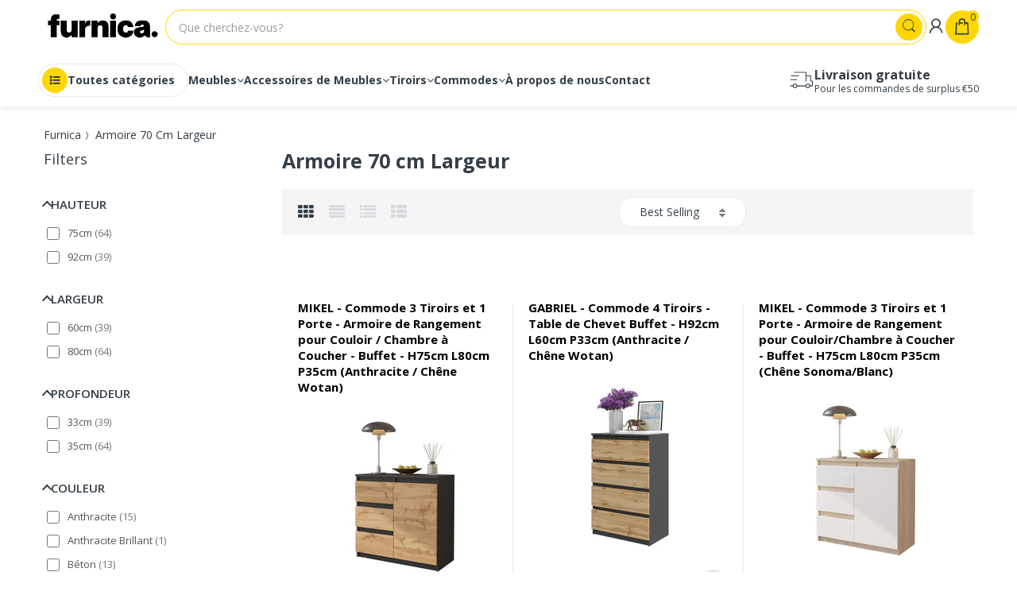

--- FILE ---
content_type: text/javascript
request_url: https://furnica.fr/cdn/shop/t/8/assets/bc.slider.js?v=109115094421813654991727524065
body_size: -66
content:
var AT_Slider={owlSlider:function(){jQuery(".service-item-list").length&&jQuery(".service-item-list").owlCarousel({autoplay:!1,dots:!1,items:5,responsive:{0:{items:1},480:{items:2},768:{items:3},992:{items:4},1024:{items:5}}}),jQuery(".home-tab-first-slider").length&&jQuery(".home-tab-first-slider").on("initialize.owl.carousel initialized.owl.carousel change.owl.carousel changed.owl.carousel",function(e){var current=e.relatedTarget.current(),items=$(this).find(".owl-stage").children(),add=e.type=="changed"||e.type=="initialized";items.eq(e.relatedTarget.normalize(current)).toggleClass("current",add)}).owlCarousel({dots:!0,items:4,responsive:{0:{items:1},480:{items:2},768:{items:3},1024:{items:4}}}),jQuery(".product-list").length&&jQuery(".product-list").on("initialize.owl.carousel initialized.owl.carousel change.owl.carousel changed.owl.carousel",function(e){var current=e.relatedTarget.current(),items=$(this).find(".owl-stage").children(),add=e.type=="changed"||e.type=="initialized";items.eq(e.relatedTarget.normalize(current)).toggleClass("current",add)}).owlCarousel({nav:!0,dots:!0,items:2,responsive:{0:{items:1},480:{items:2}},navText:['<i class="fa fa-angle-left" title="previous"></i>','<i class="fa fa-angle-right" title="Next"></i>']}),jQuery(".e-product-list").length&&jQuery(".e-product-list").owlCarousel({nav:!0,dot:!1,items:2,margin:25,responsive:{0:{items:1},480:{items:2}},navText:['<i class="fa fa-angle-left" title="previous"></i>','<i class="fa fa-angle-right" title="Next"></i>']}),jQuery("#widget-partner").length&&jQuery("#widget-partner").owlCarousel({nav:!0,dots:!1,items:5,responsive:{0:{items:2},600:{items:3},1024:{items:4},1180:{items:5}},navText:['<i class="fa fa-angle-left" title="previous"></i>','<i class="fa fa-angle-right" title="Next"></i>']}),jQuery(".sb-latest-product-list").length&&jQuery(".sb-latest-product-list").owlCarousel({nav:!0,dots:!1,items:1,navText:['<i class="fa fa-angle-left" title="previous"></i>','<i class="fa fa-angle-right" title="Next"></i>']}),jQuery("#gallery-image").length&&jQuery("#gallery-image").owlCarousel({nav:!0,dots:!1,items:5,margin:10,responsive:{0:{items:3},480:{items:4},568:{items:5},768:{items:3},1024:{items:4},1200:{items:5}},navText:['<i class="fa fa-angle-left" title="previous"></i>','<i class="fa fa-angle-right" title="Next"></i>']}),jQuery(".three-column-list").length&&jQuery(".three-column-list").owlCarousel({autoplay:!1,dots:!1,items:3,margin:30,responsive:{0:{items:1},480:{items:2},1024:{items:3}}})},init:function(){this.owlSlider()}},bcMsieVersion={MsieVersion:function(){var ua=window.navigator.userAgent,msie=ua.indexOf("MSIE ");return msie>0||navigator.userAgent.match(/Trident.*rv\:11\./)?parseInt(ua.substring(msie+5,ua.indexOf(".",msie))):0},init:function(){this.MsieVersion()}};jQuery(document).ready(function($2){AT_Slider.init()});
//# sourceMappingURL=/cdn/shop/t/8/assets/bc.slider.js.map?v=109115094421813654991727524065


--- FILE ---
content_type: text/javascript
request_url: https://furnica.fr/cdn/shop/t/8/assets/jquery.countdown.js?v=12090125995840752651727524065
body_size: 3625
content:
(function($){var pluginName="countdown",Y=0,O=1,W=2,D=3,H=4,M=5,S=6;$.JQPlugin.createPlugin({name:pluginName,defaultOptions:{until:null,since:null,timezone:null,serverSync:null,format:"dHMS",layout:"",compact:!1,padZeroes:!1,significant:0,description:"",expiryUrl:"",expiryText:"",alwaysExpire:!1,onExpiry:null,onTick:null,tickInterval:1},regionalOptions:{"":{labels:["Years","Months","Weeks","Days","Hours","Minutes","Seconds"],labels1:["Year","Month","Week","Day","Hour","Minute","Second"],compactLabels:["y","m","w","d"],whichLabels:null,digits:["0","1","2","3","4","5","6","7","8","9"],timeSeparator:":",isRTL:!1}},_getters:["getTimes"],_rtlClass:pluginName+"-rtl",_sectionClass:pluginName+"-section",_amountClass:pluginName+"-amount",_periodClass:pluginName+"-period",_rowClass:pluginName+"-row",_holdingClass:pluginName+"-holding",_showClass:pluginName+"-show",_descrClass:pluginName+"-descr",_timerElems:[],_init:function(){var self=this;this._super(),this._serverSyncs=[];var now=typeof Date.now=="function"?Date.now:function(){return new Date().getTime()},perfAvail=window.performance&&typeof window.performance.now=="function";function timerCallBack(timestamp){var drawStart=timestamp<1e12?perfAvail?performance.now()+performance.timing.navigationStart:now():timestamp||now();drawStart-animationStartTime>=1e3&&(self._updateElems(),animationStartTime=drawStart),requestAnimationFrame(timerCallBack)}var requestAnimationFrame=window.requestAnimationFrame||window.webkitRequestAnimationFrame||window.mozRequestAnimationFrame||window.oRequestAnimationFrame||window.msRequestAnimationFrame||null,animationStartTime=0;!requestAnimationFrame||$.noRequestAnimationFrame?($.noRequestAnimationFrame=null,setInterval(function(){self._updateElems()},980)):(animationStartTime=window.animationStartTime||window.webkitAnimationStartTime||window.mozAnimationStartTime||window.oAnimationStartTime||window.msAnimationStartTime||now(),requestAnimationFrame(timerCallBack))},UTCDate:function(tz,year,month,day,hours,mins,secs,ms){typeof year=="object"&&year.constructor==Date&&(ms=year.getMilliseconds(),secs=year.getSeconds(),mins=year.getMinutes(),hours=year.getHours(),day=year.getDate(),month=year.getMonth(),year=year.getFullYear());var d=new Date;return d.setUTCFullYear(year),d.setUTCDate(1),d.setUTCMonth(month||0),d.setUTCDate(day||1),d.setUTCHours(hours||0),d.setUTCMinutes((mins||0)-(Math.abs(tz)<30?tz*60:tz)),d.setUTCSeconds(secs||0),d.setUTCMilliseconds(ms||0),d},periodsToSeconds:function(periods){return periods[0]*31557600+periods[1]*2629800+periods[2]*604800+periods[3]*86400+periods[4]*3600+periods[5]*60+periods[6]},resync:function(){var self=this;$("."+this._getMarker()).each(function(){var inst=$.data(this,self.name);if(inst.options.serverSync){for(var serverSync=null,i2=0;i2<self._serverSyncs.length;i2++)if(self._serverSyncs[i2][0]==inst.options.serverSync){serverSync=self._serverSyncs[i2];break}if(serverSync[2]==null){var serverResult=$.isFunction(inst.options.serverSync)?inst.options.serverSync.apply(this,[]):null;serverSync[2]=(serverResult?new Date().getTime()-serverResult.getTime():0)-serverSync[1]}inst._since&&inst._since.setMilliseconds(inst._since.getMilliseconds()+serverSync[2]),inst._until.setMilliseconds(inst._until.getMilliseconds()+serverSync[2])}});for(var i=0;i<self._serverSyncs.length;i++)self._serverSyncs[i][2]!=null&&(self._serverSyncs[i][1]+=self._serverSyncs[i][2],delete self._serverSyncs[i][2])},_instSettings:function(elem,options){return{_periods:[0,0,0,0,0,0,0]}},_addElem:function(elem){this._hasElem(elem)||this._timerElems.push(elem)},_hasElem:function(elem){return $.inArray(elem,this._timerElems)>-1},_removeElem:function(elem){this._timerElems=$.map(this._timerElems,function(value){return value==elem?null:value})},_updateElems:function(){for(var i=this._timerElems.length-1;i>=0;i--)this._updateCountdown(this._timerElems[i])},_optionsChanged:function(elem,inst,options){options.layout&&(options.layout=options.layout.replace(/&lt;/g,"<").replace(/&gt;/g,">")),this._resetExtraLabels(inst.options,options);var timezoneChanged=inst.options.timezone!=options.timezone;$.extend(inst.options,options),this._adjustSettings(elem,inst,options.until!=null||options.since!=null||timezoneChanged);var now=new Date;(inst._since&&inst._since<now||inst._until&&inst._until>now)&&this._addElem(elem[0]),this._updateCountdown(elem,inst)},_updateCountdown:function(elem,inst){if(elem=elem.jquery?elem:$(elem),inst=inst||this._getInst(elem),!!inst){if(elem.html(this._generateHTML(inst)).toggleClass(this._rtlClass,inst.options.isRTL),$.isFunction(inst.options.onTick)){var periods=inst._hold!="lap"?inst._periods:this._calculatePeriods(inst,inst._show,inst.options.significant,new Date);(inst.options.tickInterval==1||this.periodsToSeconds(periods)%inst.options.tickInterval==0)&&inst.options.onTick.apply(elem[0],[periods])}var expired=inst._hold!="pause"&&(inst._since?inst._now.getTime()<inst._since.getTime():inst._now.getTime()>=inst._until.getTime());if(expired&&!inst._expiring){if(inst._expiring=!0,this._hasElem(elem[0])||inst.options.alwaysExpire){if(this._removeElem(elem[0]),$.isFunction(inst.options.onExpiry)&&inst.options.onExpiry.apply(elem[0],[]),inst.options.expiryText){var layout=inst.options.layout;inst.options.layout=inst.options.expiryText,this._updateCountdown(elem[0],inst),inst.options.layout=layout}inst.options.expiryUrl&&(window.location=inst.options.expiryUrl)}inst._expiring=!1}else inst._hold=="pause"&&this._removeElem(elem[0])}},_resetExtraLabels:function(base,options){for(var n in options)n.match(/[Ll]abels[02-9]|compactLabels1/)&&(base[n]=options[n]);for(var n in base)n.match(/[Ll]abels[02-9]|compactLabels1/)&&typeof options[n]=="undefined"&&(base[n]=null)},_adjustSettings:function(elem,inst,recalc){for(var serverEntry=null,i=0;i<this._serverSyncs.length;i++)if(this._serverSyncs[i][0]==inst.options.serverSync){serverEntry=this._serverSyncs[i][1];break}if(serverEntry!=null)var serverOffset=inst.options.serverSync?serverEntry:0,now=new Date;else{var serverResult=$.isFunction(inst.options.serverSync)?inst.options.serverSync.apply(elem[0],[]):null,now=new Date,serverOffset=serverResult?now.getTime()-serverResult.getTime():0;this._serverSyncs.push([inst.options.serverSync,serverOffset])}var timezone=inst.options.timezone;timezone=timezone==null?-now.getTimezoneOffset():timezone,(recalc||!recalc&&inst._until==null&&inst._since==null)&&(inst._since=inst.options.since,inst._since!=null&&(inst._since=this.UTCDate(timezone,this._determineTime(inst._since,null)),inst._since&&serverOffset&&inst._since.setMilliseconds(inst._since.getMilliseconds()+serverOffset)),inst._until=this.UTCDate(timezone,this._determineTime(inst.options.until,now)),serverOffset&&inst._until.setMilliseconds(inst._until.getMilliseconds()+serverOffset)),inst._show=this._determineShow(inst)},_preDestroy:function(elem,inst){this._removeElem(elem[0]),elem.empty()},pause:function(elem){this._hold(elem,"pause")},lap:function(elem){this._hold(elem,"lap")},resume:function(elem){this._hold(elem,null)},toggle:function(elem){var inst=$.data(elem,this.name)||{};this[inst._hold?"resume":"pause"](elem)},toggleLap:function(elem){var inst=$.data(elem,this.name)||{};this[inst._hold?"resume":"lap"](elem)},_hold:function(elem,hold){var inst=$.data(elem,this.name);if(inst){if(inst._hold=="pause"&&!hold){inst._periods=inst._savePeriods;var sign=inst._since?"-":"+";inst[inst._since?"_since":"_until"]=this._determineTime(sign+inst._periods[0]+"y"+sign+inst._periods[1]+"o"+sign+inst._periods[2]+"w"+sign+inst._periods[3]+"d"+sign+inst._periods[4]+"h"+sign+inst._periods[5]+"m"+sign+inst._periods[6]+"s"),this._addElem(elem)}inst._hold=hold,inst._savePeriods=hold=="pause"?inst._periods:null,$.data(elem,this.name,inst),this._updateCountdown(elem,inst)}},getTimes:function(elem){var inst=$.data(elem,this.name);return inst?inst._hold=="pause"?inst._savePeriods:inst._hold?this._calculatePeriods(inst,inst._show,inst.options.significant,new Date):inst._periods:null},_determineTime:function(setting,defaultTime){var self=this,offsetNumeric=function(offset){var time2=new Date;return time2.setTime(time2.getTime()+offset*1e3),time2},offsetString=function(offset){offset=offset.toLowerCase();for(var time2=new Date,year=time2.getFullYear(),month=time2.getMonth(),day=time2.getDate(),hour=time2.getHours(),minute=time2.getMinutes(),second=time2.getSeconds(),pattern=/([+-]?[0-9]+)\s*(s|m|h|d|w|o|y)?/g,matches=pattern.exec(offset);matches;){switch(matches[2]||"s"){case"s":second+=parseInt(matches[1],10);break;case"m":minute+=parseInt(matches[1],10);break;case"h":hour+=parseInt(matches[1],10);break;case"d":day+=parseInt(matches[1],10);break;case"w":day+=parseInt(matches[1],10)*7;break;case"o":month+=parseInt(matches[1],10),day=Math.min(day,self._getDaysInMonth(year,month));break;case"y":year+=parseInt(matches[1],10),day=Math.min(day,self._getDaysInMonth(year,month));break}matches=pattern.exec(offset)}return new Date(year,month,day,hour,minute,second,0)},time=setting==null?defaultTime:typeof setting=="string"?offsetString(setting):typeof setting=="number"?offsetNumeric(setting):setting;return time&&time.setMilliseconds(0),time},_getDaysInMonth:function(year,month){return 32-new Date(year,month,32).getDate()},_normalLabels:function(num){return num},_generateHTML:function(inst){var self=this;inst._periods=inst._hold?inst._periods:this._calculatePeriods(inst,inst._show,inst.options.significant,new Date);for(var shownNonZero=!1,showCount=0,sigCount=inst.options.significant,show=$.extend({},inst._show),period=Y;period<=S;period++)shownNonZero|=inst._show[period]=="?"&&inst._periods[period]>0,show[period]=inst._show[period]=="?"&&!shownNonZero?null:inst._show[period],showCount+=show[period]?1:0,sigCount-=inst._periods[period]>0?1:0;for(var showSignificant=[!1,!1,!1,!1,!1,!1,!1],period=S;period>=Y;period--)inst._show[period]&&(inst._periods[period]?showSignificant[period]=!0:(showSignificant[period]=sigCount>0,sigCount--));var labels=inst.options.compact?inst.options.compactLabels:inst.options.labels,whichLabels=inst.options.whichLabels||this._normalLabels,showCompact=function(period2){var labelsNum=inst.options["compactLabels"+whichLabels(inst._periods[period2])];return show[period2]?self._translateDigits(inst,inst._periods[period2])+(labelsNum?labelsNum[period2]:labels[period2])+" ":""},minDigits=inst.options.padZeroes?2:1,showFull=function(period2){var labelsNum=inst.options["labels"+whichLabels(inst._periods[period2])];return!inst.options.significant&&show[period2]||inst.options.significant&&showSignificant[period2]?'<span class="'+self._sectionClass+'"><span class="'+self._amountClass+'">'+self._minDigits(inst,inst._periods[period2],minDigits)+'</span><span class="'+self._periodClass+'">'+(labelsNum?labelsNum[period2]:labels[period2])+"</span></span>":""};return inst.options.layout?this._buildLayout(inst,show,inst.options.layout,inst.options.compact,inst.options.significant,showSignificant):(inst.options.compact?'<span class="'+this._rowClass+" "+this._amountClass+(inst._hold?" "+this._holdingClass:"")+'">'+showCompact(Y)+showCompact(O)+showCompact(W)+showCompact(D)+(show[H]?this._minDigits(inst,inst._periods[H],2):"")+(show[M]?(show[H]?inst.options.timeSeparator:"")+this._minDigits(inst,inst._periods[M],2):"")+(show[S]?(show[H]||show[M]?inst.options.timeSeparator:"")+this._minDigits(inst,inst._periods[S],2):""):'<span class="'+this._rowClass+" "+this._showClass+(inst.options.significant||showCount)+(inst._hold?" "+this._holdingClass:"")+'">'+showFull(Y)+showFull(O)+showFull(W)+showFull(D)+showFull(H)+showFull(M)+showFull(S))+"</span>"+(inst.options.description?'<span class="'+this._rowClass+" "+this._descrClass+'">'+inst.options.description+"</span>":"")},_buildLayout:function(inst,show,layout,compact,significant,showSignificant){for(var labels=inst.options[compact?"compactLabels":"labels"],whichLabels=inst.options.whichLabels||this._normalLabels,labelFor=function(index){return(inst.options[(compact?"compactLabels":"labels")+whichLabels(inst._periods[index])]||labels)[index]},digit=function(value,position){return inst.options.digits[Math.floor(value/position)%10]},subs={desc:inst.options.description,sep:inst.options.timeSeparator,yl:labelFor(Y),yn:this._minDigits(inst,inst._periods[Y],1),ynn:this._minDigits(inst,inst._periods[Y],2),ynnn:this._minDigits(inst,inst._periods[Y],3),y1:digit(inst._periods[Y],1),y10:digit(inst._periods[Y],10),y100:digit(inst._periods[Y],100),y1000:digit(inst._periods[Y],1e3),ol:labelFor(O),on:this._minDigits(inst,inst._periods[O],1),onn:this._minDigits(inst,inst._periods[O],2),onnn:this._minDigits(inst,inst._periods[O],3),o1:digit(inst._periods[O],1),o10:digit(inst._periods[O],10),o100:digit(inst._periods[O],100),o1000:digit(inst._periods[O],1e3),wl:labelFor(W),wn:this._minDigits(inst,inst._periods[W],1),wnn:this._minDigits(inst,inst._periods[W],2),wnnn:this._minDigits(inst,inst._periods[W],3),w1:digit(inst._periods[W],1),w10:digit(inst._periods[W],10),w100:digit(inst._periods[W],100),w1000:digit(inst._periods[W],1e3),dl:labelFor(D),dn:this._minDigits(inst,inst._periods[D],1),dnn:this._minDigits(inst,inst._periods[D],2),dnnn:this._minDigits(inst,inst._periods[D],3),d1:digit(inst._periods[D],1),d10:digit(inst._periods[D],10),d100:digit(inst._periods[D],100),d1000:digit(inst._periods[D],1e3),hl:labelFor(H),hn:this._minDigits(inst,inst._periods[H],1),hnn:this._minDigits(inst,inst._periods[H],2),hnnn:this._minDigits(inst,inst._periods[H],3),h1:digit(inst._periods[H],1),h10:digit(inst._periods[H],10),h100:digit(inst._periods[H],100),h1000:digit(inst._periods[H],1e3),ml:labelFor(M),mn:this._minDigits(inst,inst._periods[M],1),mnn:this._minDigits(inst,inst._periods[M],2),mnnn:this._minDigits(inst,inst._periods[M],3),m1:digit(inst._periods[M],1),m10:digit(inst._periods[M],10),m100:digit(inst._periods[M],100),m1000:digit(inst._periods[M],1e3),sl:labelFor(S),sn:this._minDigits(inst,inst._periods[S],1),snn:this._minDigits(inst,inst._periods[S],2),snnn:this._minDigits(inst,inst._periods[S],3),s1:digit(inst._periods[S],1),s10:digit(inst._periods[S],10),s100:digit(inst._periods[S],100),s1000:digit(inst._periods[S],1e3)},html=layout,i=Y;i<=S;i++){var period="yowdhms".charAt(i),re=new RegExp("\\{"+period+"<\\}([\\s\\S]*)\\{"+period+">\\}","g");html=html.replace(re,!significant&&show[i]||significant&&showSignificant[i]?"$1":"")}return $.each(subs,function(n,v){var re2=new RegExp("\\{"+n+"\\}","g");html=html.replace(re2,v)}),html},_minDigits:function(inst,value,len){return value=""+value,value.length>=len?this._translateDigits(inst,value):(value="0000000000"+value,this._translateDigits(inst,value.substr(value.length-len)))},_translateDigits:function(inst,value){return(""+value).replace(/[0-9]/g,function(digit){return inst.options.digits[digit]})},_determineShow:function(inst){var format=inst.options.format,show=[];return show[Y]=format.match("y")?"?":format.match("Y")?"!":null,show[O]=format.match("o")?"?":format.match("O")?"!":null,show[W]=format.match("w")?"?":format.match("W")?"!":null,show[D]=format.match("d")?"?":format.match("D")?"!":null,show[H]=format.match("h")?"?":format.match("H")?"!":null,show[M]=format.match("m")?"?":format.match("M")?"!":null,show[S]=format.match("s")?"?":format.match("S")?"!":null,show},_calculatePeriods:function(inst,show,significant,now){inst._now=now,inst._now.setMilliseconds(0);var until=new Date(inst._now.getTime());inst._since?now.getTime()<inst._since.getTime()?inst._now=now=until:now=inst._since:(until.setTime(inst._until.getTime()),now.getTime()>inst._until.getTime()&&(inst._now=now=until));var periods=[0,0,0,0,0,0,0];if(show[Y]||show[O]){var lastNow=this._getDaysInMonth(now.getFullYear(),now.getMonth()),lastUntil=this._getDaysInMonth(until.getFullYear(),until.getMonth()),sameDay=until.getDate()==now.getDate()||until.getDate()>=Math.min(lastNow,lastUntil)&&now.getDate()>=Math.min(lastNow,lastUntil),getSecs=function(date){return(date.getHours()*60+date.getMinutes())*60+date.getSeconds()},months=Math.max(0,(until.getFullYear()-now.getFullYear())*12+until.getMonth()-now.getMonth()+(until.getDate()<now.getDate()&&!sameDay||sameDay&&getSecs(until)<getSecs(now)?-1:0));periods[Y]=show[Y]?Math.floor(months/12):0,periods[O]=show[O]?months-periods[Y]*12:0,now=new Date(now.getTime());var wasLastDay=now.getDate()==lastNow,lastDay=this._getDaysInMonth(now.getFullYear()+periods[Y],now.getMonth()+periods[O]);now.getDate()>lastDay&&now.setDate(lastDay),now.setFullYear(now.getFullYear()+periods[Y]),now.setMonth(now.getMonth()+periods[O]),wasLastDay&&now.setDate(lastDay)}var diff=Math.floor((until.getTime()-now.getTime())/1e3),extractPeriod=function(period2,numSecs){periods[period2]=show[period2]?Math.floor(diff/numSecs):0,diff-=periods[period2]*numSecs};if(extractPeriod(W,604800),extractPeriod(D,86400),extractPeriod(H,3600),extractPeriod(M,60),extractPeriod(S,1),diff>0&&!inst._since)for(var multiplier=[1,12,4.3482,7,24,60,60],lastShown=S,max=1,period=S;period>=Y;period--)show[period]&&(periods[lastShown]>=max&&(periods[lastShown]=0,diff=1),diff>0&&(periods[period]++,diff=0,lastShown=period,max=1)),max*=multiplier[period];if(significant)for(var period=Y;period<=S;period++)significant&&periods[period]?significant--:significant||(periods[period]=0);return periods}})})(jQuery);
//# sourceMappingURL=/cdn/shop/t/8/assets/jquery.countdown.js.map?v=12090125995840752651727524065
